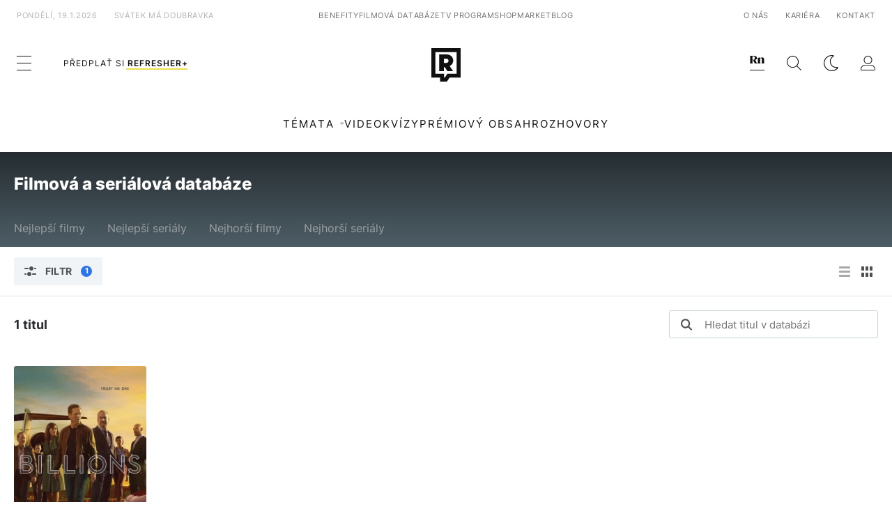

--- FILE ---
content_type: image/svg+xml
request_url: https://refresher.cz/build/images/index-search.8f094602.svg
body_size: -170
content:
<svg width="16" height="17" viewBox="0 0 16 17" fill="none" xmlns="http://www.w3.org/2000/svg">
    <path fill-rule="evenodd" clip-rule="evenodd"
          d="M2.08633 6.96614C2.08633 4.41356 4.11106 2.33753 6.59996 2.33753C9.08887 2.33753 11.1136 4.41356 11.1136 6.96614C11.1136 9.51791 9.08887 11.5931 6.59996 11.5931C4.11106 11.5931 2.08633 9.51791 2.08633 6.96614ZM15.6945 14.7757L11.9411 10.9279C12.7302 9.81237 13.2016 8.44585 13.2016 6.96614C13.2016 3.23322 10.2405 0.19751 6.60079 0.19751C2.96107 0.19751 0 3.23322 0 6.96614C0 10.6974 2.96107 13.7339 6.60079 13.7339C8.04452 13.7339 9.3778 13.25 10.4654 12.4404L14.2188 16.289C14.422 16.4982 14.6893 16.6023 14.9566 16.6023C15.2231 16.6023 15.4904 16.4982 15.6945 16.289C16.1018 15.8707 16.1018 15.194 15.6945 14.7757Z"
          fill="#4F5152"/>
</svg>


--- FILE ---
content_type: application/javascript; charset=utf-8
request_url: https://fundingchoicesmessages.google.com/f/AGSKWxVzlas_rDC22Gw7cDVRPt2u59VR4seONqx2c1XGF0j_ZKEvAS01P27wCgOTljlwo_abn7WP-jS19eOgXHEYFsXiXgc-AxQpdGQ_25dwr3sdkDVdLq9HLq19jtrppO3xjEO4ra7yg4h3OPUE8uMKkanRXxWKiHaRRfZZNlzsfLP9sGrkImfD89gf13Ry/_/sponsoredlinksiframe._468_80./eht.js?site__ad_tall./horizontal_ad.
body_size: -1290
content:
window['af81a1cc-6b53-4425-a9b0-6b644f7fd3ec'] = true;